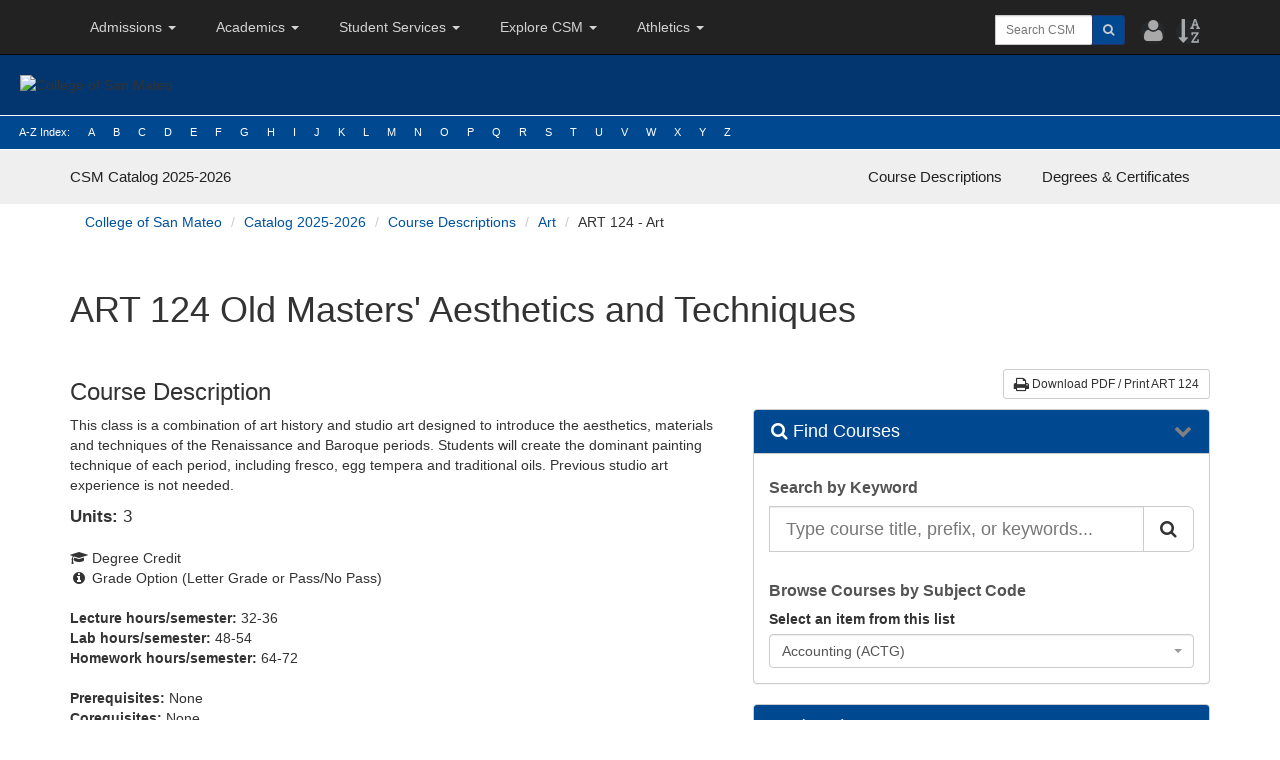

--- FILE ---
content_type: text/html; charset=UTF-8
request_url: https://catalog.collegeofsanmateo.edu/current/courses/art/art-124.php
body_size: 44935
content:
<!DOCTYPE HTML><html lang="en">
   <head><!-- <ouc:editor wysiwyg="no"/> -->
<meta http-equiv="X-UA-Compatible" content="IE=edge">
<meta http-equiv="Content-Type" content="text/html; charset=UTF-8">
<meta name="viewport" content="width=device-width, initial-scale=1.0">
<link href="//cdnjs.cloudflare.com/ajax/libs/font-awesome/4.3.0/css/font-awesome.min.css" rel="stylesheet" />
    <link href="/archive/current_2023-07-27/_resources/css/csm-bootstrap.css?v2" rel="stylesheet" />
 <link href="/archive/current_2023-07-27/_resources/css/csm-theme.css?v2" rel="stylesheet" />
	<link href="/archive/current_2023-07-27/_resources/css/catalog.css?v2" rel="stylesheet" />
 <link href="//catalog.collegeofsanmateo.edu/current/_resources/css/catalog.css" rel="stylesheet" />

<link href="//fonts.googleapis.com/css?family=Noto+Sans:400,700,400italic,700italic" rel="stylesheet">
<link rel="shortcut icon" href="//catalog.collegeofsanmateo.edu/current/favicon.ico" type="image/x-icon">

<script>
  (function() {
    var cx = '005914509943865960727:tb_gsbpyh1m';
    var gcse = document.createElement('script');
    gcse.type = 'text/javascript';
    gcse.async = true;
    gcse.src = 'https://cse.google.com/cse.js?cx=' + cx;
    var s = document.getElementsByTagName('script')[0];
    s.parentNode.insertBefore(gcse, s);
  })();
</script>
      <title>Art 124</title>
   </head>
   <body class="page "><a href="#MainContent" class="sr-only">Skip to content</a><a href="#CatalogSearch" class="sr-only">Skip to Find Courses</a><a href="#MainCatalogNavigation" class="sr-only">Skip to main catalog navigation</a><a href="#Header" class="sr-only">Skip to website navigation</a>
      <!-- <ouc:editor wysiwyg="no"/> -->
<header id="Header">
    
<div class="navbar-wrapper">
      <div class="csm-nav">

        <nav class="navbar navbar-inverse navbar-static-top" style="margin-bottom:0px;">
          <div class="container">
            <div class="navbar-header">

<div style="float:left; margin-left:0px;">
              
<button type="button" class="navbar-toggle collapsed" data-toggle="collapse" data-target="#navbar" aria-expanded="false" aria-controls="navbar" style="float:left; margin-right:0px; margin-left:15px;">
                <span class="sr-only">Toggle navigation</span>
                <span class="icon-bar"></span>
                <span class="icon-bar"></span>
                <span class="icon-bar"></span>
              </button>
              </div>
              
        <div class="visible-xs-inline" style="float:right; margin-top:10px; margin-right:0px; margin-left:0px;">
            <div style="float:left;"><!--
<div class="container">
    <div class="row">
        <div class="search">
<input type="text" class="form-control input-sm" maxlength="64" placeholder="Search"  />
 <button type="submit" class="btn btn-primary btn-sm"><i class="fa fa-search" aria-hidden="true"></i></button>
</div>
    </div>
</div>
-->



<ul class="search-tools navbar-left">
    <li><div class="search-form navbar-right topsearch">
    
    <form action="//collegeofsanmateo.edu/search/index.asp" role="form" style="margin:0;padding:0">
    
        <input type="hidden" name="cx" value="007205924032677725779:hujsh-djvqa">
        <input type="hidden" name="cof" value="FORID:11">
        <input type="hidden" name="ie" value="UTF-8">
    
        <div class="input-group topsearch">
            
            <div>
            <label class="sr-only" for="as_q">Search CSM</label>
            <input type="text" class="form-control input-sm" id="as_q" name="q" placeholder="Search CSM">
            </div>
                      
            <div class="input-group-btn topsearchbutton">
            <button class="btn btn-primary btn-sm" style="margin-right:20px;">
            <span class="sr-only">Search</span>
            <i class="fa fa-search"></i>
            </button>
    
        </div>

    </form>
</div>
 </li>
    <li><a href="//directory.smccd.edu"><span class="sr-only">Employee Directory</span><i class="fa fa-lg fa-user"></i></a></li>
    <li><a href="//collegeofsanmateo.edu/siteindex/"><span class="sr-only">A-Z Index</span><i class="fa fa-lg fa-sort-alpha-asc"></i></a></li> 


<!--<li><a href="google.php"><span class="sr-only">Search site using Google</span><i class="fa fa-search" aria-hidden="true"></i></a></li>-->



</ul>


<!-- TEST SEARCH
==================================================           
<button type="button" class="navbar-toggle collapsed" data-toggle="collapse" data-target="#navbar" aria-expanded="false" aria-controls="navbar" style="float:right; margin-right:0px; margin-left:15px;">
                <span class="sr-only">Toggle navigation</span>
                <span class="fa fa-search"></span>
              </button>
-->    

    <!--
    <li><a href="//smccd.edu/search/azindex.php"><span class="sr-only">A-Z Index</span><i class="fa fa-lg fa-sort-alpha-asc"></i></a></li> 
    -->

<!--<li><a class="cd-search-trigger search-is-visible" href="#cd-search"><span class="sr-only">Search site using Google</span><i class="fa fa-search" aria-hidden="true"></i></a></li>-->

        <!--<ul class="cd-header-buttons">
               <li><a class="cd-search-trigger" href="#cd-search"><span></span></a></li>
               <li><a class="cd-nav-trigger" href="#cd-primary-nav"><span></span></a></li>
            </ul>--></div>
        </div>


            </div>
 
   
<!-- TOP NAV
================================================== -->
<div id="navbar" class="navbar-collapse collapse">
  <div id="topnavleft;">


    <ul class="nav navbar-nav">
      
      <!--<li class="active"><a href="#">Home</a></li>-->
      
      <li class="dropdown">
        <a href="https://collegeofsanmateo.edu/admissions/" class="dropdown-toggle" data-toggle="dropdown" role="button" aria-haspopup="true" aria-expanded="false">Admissions <span class="caret"></span></a>
        <ul class="dropdown-menu">
          <li><a href="//collegeofsanmateo.edu/apply">How to Apply & Enroll</a></li>
          <li><a href="//collegeofsanmateo.edu/schedule">Schedule & Catalog</a></li>
          <!--
            <li role="separator" class="divider"></li>
            <li class="dropdown-header">Nav header</li>
            <li><a href="#">Separated link</a></li>
            <li><a href="#">One more separated link</a></li>
            -->
<html lang="en"><head>
          </ul>
        </li>
      
      <li class="dropdown">
        <a href="#" class="dropdown-toggle" data-toggle="dropdown" 
        role="button" aria-haspopup="true" aria-expanded="false">Academics <span class="caret"></span></a>
        <ul class="dropdown-menu">
          <li><a href="https://collegeofsanmateo.edu/divisionoffices/">Academic Divisions</a></li>
          <li><a href="https://collegeofsanmateo.edu/canvas/">Canvas</a></li>
          <li><a href="https://collegeofsanmateo.edu/degrees/">Degrees & Certificates</a></li>
        <li><a href="https://collegeofsanmateo.edu/importantdates/">Important Dates</a></li>
          <li><a href="//collegeofsanmateo.edu/webaccess">WebAccess</a></li>
          <li><a href="https://collegeofsanmateo.edu/websmart/">WebSMART</a></li>
          </ul>
        </li>
      
      <li class="dropdown">
        <a href="#" class="dropdown-toggle" data-toggle="dropdown" role="button" aria-haspopup="true" aria-expanded="false">Student Services <span class="caret"></span></a>
        <ul class="dropdown-menu">
          <li><a href="https://collegeofsanmateo.edu/admissions/">Admissions & Records</a></li>
          <li><a href="https://collegeofsanmateo.edu/assessment/">Assessment Services</a></li>
         <li><a href="https://collegeofsanmateo.edu/career/">Career Services</a></li>
          <li><a href="https://collegeofsanmateo.edu/counseling/">Counseling Services</a></li>
          <li><a href="https://collegeofsanmateo.edu/drc/">Disability Resource Center</a></li>
        <li><a href="https://collegeofsanmateo.edu/archive/dreamcenter/">DREAM Center</a></li>
          <li><a href="https://collegeofsanmateo.edu/eops/">Extended Opportunity Programs & Services</a></li>
          <li><a href="https://collegeofsanmateo.edu/finaid/">Financial Aid Services</a></li>
          <li><a href="//collegeofsanmateo.edu/healthcenter">Health Services Center</a></li>
          <li><a href="https://collegeofsanmateo.edu/highschool/">High School Enrollment Programs</a></li>
          <li><a href="https://collegeofsanmateo.edu/international/">International Education Program</a></li>
          <li><a href="https://collegeofsanmateo.edu/personalcounseling/">Personal Counseling & Wellness Services</a></li>
          <li><a href="https://collegeofsanmateo.edu/promise/">Promise Scholarship</a></li>
          <li><a href="https://collegeofsanmateo.edu/scholarships/">Scholarships</a></li>
          <li><a href="https://collegeofsanmateo.edu/studentlife/">Student Life</a></li>    
          <li><a href="https://collegeofsanmateo.edu/transfer/">Transfer Services</a></li>
          <li><a href="https://collegeofsanmateo.edu/veterans/">Veterans Services</a></li>
          <li><a href="https://collegeofsanmateo.edu/yearone/">Year One</a></li>
          </ul>
        </li>    
      <li class="dropdown">
        <a href="#" class="dropdown-toggle" data-toggle="dropdown" role="button" aria-haspopup="true" aria-expanded="false">Explore CSM <span class="caret"></span></a>
        <ul class="dropdown-menu">
          <li><a href="https://collegeofsanmateo.edu/bookstore/">Bookstore</a></li>
          <li><a href="//collegeofsanmateo.edu/library">Library</a></li>
          <li><a href="https://collegeofsanmateo.edu/labs/">Learning Support Centers</a></li>
          <li role="separator" class="divider"></li>
          <li><a href="https://collegeofsanmateo.edu/map/">Maps, Directions & Parking</a></li>
          <li><a href="https://collegeofsanmateo.edu/interactivemap/">Interactive Map</a></li>
          <li><a href="https://collegeofsanmateo.edu/virtualtour/">Virtual Tour</a></li>
          <li><a href="//collegeofsanmateo.edu/videogallery">Video Gallery</a></li>
          <li><a href="https://collegeofsanmateo.edu/tours/">Campus Tours</a></li>

          </ul>
        </li>
        
      <li class="dropdown">
        <a href="#" class="dropdown-toggle" data-toggle="dropdown" role="button" aria-haspopup="true" aria-expanded="false">Athletics <span class="caret"></span></a>
        <ul class="dropdown-menu">
          <li><a href="https://collegeofsanmateo.edu/athletics/">Athletics</a></li>
          <li><a href="https://collegeofsanmateo.edu/baseball/">Baseball</a></li>
          <li><a href="https://collegeofsanmateo.edu/basketball/">Basketball</a></li>
          <li><a href="https://collegeofsanmateo.edu/crosscountry/">Cross Country</a></li>
          <li><a href="https://collegeofsanmateo.edu/football/">Football</a></li>
          <li><a href="https://collegeofsanmateo.edu/softball/">Softball</a></li>
          <li><a href="https://collegeofsanmateo.edu/swimming/">Swimming</a></li>
          <li><a href="https://collegeofsanmateo.edu/track/">Track & Field</a></li>
          <li><a href="https://collegeofsanmateo.edu/volleyball/">Volleyball</a></li>
          <li><a href="https://collegeofsanmateo.edu/swimming/">Water Polo</a></li>
          </ul>
        </li>
      
    </ul>
  </div>
  

<div id="topnavright">
    <div style="float:right; margin-top:10px;">
      <!--<div class="hidden-xs" style="float:right;">
         <div class="search-form navbar-right" style="width:170px;">
          <form action="//smccd.edu/search/index.php" role="form" style="margin:0;padding:0">

            <input type="hidden" name="cx" value="001343176506729611594:dxf40qjualg">
            <input type="hidden" name="cof" value="FORID:11">
            <input type="hidden" name="ie" value="UTF-8">

            <div class="input-group">
              <label class="sr-only" for="as_q">Search site using Google...</label>
              <input type="text" class="form-control input-sm" id="as_q" name="q" placeholder="Search site using Google...">
              <span class="input-group-btn">
                <button class="btn btn-primary btn-sm" type="submit"><span class="sr-only">Search</span><i class="fa fa-search"></i></button>
              </span>
            </div>

          </form>
          </div>
 </div>-->
      <div class="hidden-xs" style="float:right;"><!--
<div class="container">
    <div class="row">
        <div class="search">
<input type="text" class="form-control input-sm" maxlength="64" placeholder="Search"  />
 <button type="submit" class="btn btn-primary btn-sm"><i class="fa fa-search" aria-hidden="true"></i></button>
</div>
    </div>
</div>
-->



<ul class="search-tools navbar-left" style="padding-top:4px;">
    <li><div class="search-form navbar-right topsearch" style="width:150px;">
    
    <form action="//collegeofsanmateo.edu/search/index.asp" role="form" style="margin:0;padding:0">
    
        <input type="hidden" name="cx" value="007205924032677725779:hujsh-djvqa">
        <input type="hidden" name="cof" value="FORID:11">
        <input type="hidden" name="ie" value="UTF-8">
    
        <div class="input-group topsearch">
            
            <div>
            <label class="sr-only" for="as_q">Search CSM</label>
            <input type="text" class="form-control input-sm" id="as_q" name="q" placeholder="Search CSM">
            </div>
                      
            <div class="input-group-btn topsearchbutton">
            <button class="btn btn-primary btn-sm" style="margin-right:20px;">
            <span class="sr-only">Search</span>
            <i class="fa fa-search"></i>
            </button>
    
        </div>

    </form>
</div>
 </li>
    <li><a href="//directory.smccd.edu"><span class="sr-only">Employee Directory</span><i class="fa fa-lg fa-user"></i></a></li>
    <li><a href="//collegeofsanmateo.edu/siteindex/"><span class="sr-only">A-Z Index</span><i class="fa fa-lg fa-sort-alpha-asc"></i></a></li> 


<!--<li><a href="google.php"><span class="sr-only">Search site using Google</span><i class="fa fa-search" aria-hidden="true"></i></a></li>-->



</ul>


<!-- TEST SEARCH
==================================================           
<button type="button" class="navbar-toggle collapsed" data-toggle="collapse" data-target="#navbar" aria-expanded="false" aria-controls="navbar" style="float:right; margin-right:0px; margin-left:15px;">
                <span class="sr-only">Toggle navigation</span>
                <span class="fa fa-search"></span>
              </button>
-->    

    <!--
    <li><a href="//smccd.edu/search/azindex.php"><span class="sr-only">A-Z Index</span><i class="fa fa-lg fa-sort-alpha-asc"></i></a></li> 
    -->

<!--<li><a class="cd-search-trigger search-is-visible" href="#cd-search"><span class="sr-only">Search site using Google</span><i class="fa fa-search" aria-hidden="true"></i></a></li>-->

        <!--<ul class="cd-header-buttons">
               <li><a class="cd-search-trigger" href="#cd-search"><span></span></a></li>
               <li><a class="cd-nav-trigger" href="#cd-primary-nav"><span></span></a></li>
            </ul>--></div>
    </div>
</div>

  
</div>
     

</div>
        </nav>
        

        
<div id="logo-container"><img src="//collegeofsanmateo.edu/bootstrap-3.3.5/docs/examples/carouselcsm/images/csmsignature.gif" alt="College of San Mateo" class="img-responsive" style="padding:20px;"></a>
</div>

<!-- A-Z INDEX
================================================== -->

    <div id="index-container" class="hidden-xs">
        

      <div>
      <div id="index">
        <ul>
          <li><a href="//collegeofsanmateo.edu/siteindex">A-Z Index:</a></li>
          <li><a href="//collegeofsanmateo.edu/siteindex/index.php?keyword=A">A</a></li>
          <li><a href="//collegeofsanmateo.edu/siteindex/index.php?keyword=B">B</a></li>
          <li><a href="//collegeofsanmateo.edu/siteindex/index.php?keyword=C">C</a></li>
          <li><a href="//collegeofsanmateo.edu/siteindex/index.php?keyword=D">D</a></li>
          <li><a href="//collegeofsanmateo.edu/siteindex/index.php?keyword=E">E</a></li>
          <li><a href="//collegeofsanmateo.edu/siteindex/index.php?keyword=F">F</a></li>
          <li><a href="//collegeofsanmateo.edu/siteindex/index.php?keyword=G">G</a></li>
          <li><a href="//collegeofsanmateo.edu/siteindex/index.php?keyword=H">H</a></li>
          <li><a href="//collegeofsanmateo.edu/siteindex/index.php?keyword=I">I</a></li>
          <li><a href="//collegeofsanmateo.edu/siteindex/index.php?keyword=J">J</a></li>
          <li><a href="//collegeofsanmateo.edu/siteindex/index.php?keyword=K">K</a></li>
          <li><a href="//collegeofsanmateo.edu/siteindex/index.php?keyword=L">L</a></li>
          <li><a href="//collegeofsanmateo.edu/siteindex/index.php?keyword=M">M</a></li>
          <li><a href="//collegeofsanmateo.edu/siteindex/index.php?keyword=N">N</a></li>
          <li><a href="//collegeofsanmateo.edu/siteindex/index.php?keyword=O">O</a></li>
          <li><a href="//collegeofsanmateo.edu/siteindex/index.php?keyword=P">P</a></li>
          <li><a href="//collegeofsanmateo.edu/siteindex/index.php?keyword=Q">Q</a></li>
          <li><a href="//collegeofsanmateo.edu/siteindex/index.php?keyword=R">R</a></li>
          <li><a href="//collegeofsanmateo.edu/siteindex/index.php?keyword=S">S</a></li>
          <li><a href="//collegeofsanmateo.edu/siteindex/index.php?keyword=T">T</a></li>
          <li><a href="//collegeofsanmateo.edu/siteindex/index.php?keyword=U">U</a></li>
          <li><a href="//collegeofsanmateo.edu/siteindex/index.php?keyword=V">V</a></li>
          <li><a href="//collegeofsanmateo.edu/siteindex/index.php?keyword=W">W</a></li>
          <li><a href="//collegeofsanmateo.edu/siteindex/index.php?keyword=X">X</a></li>
          <li><a href="//collegeofsanmateo.edu/siteindex/index.php?keyword=Y">Y</a></li>
          <li><a href="//collegeofsanmateo.edu/siteindex/index.php?keyword=Z">Z</a></li>
        </ul>
      </div>
    </div>
    </div>   

<!-- end index -->

</div>  

    </div>      
  </div>




</header>
<!-- end header include --><!-- ouc:editor wysiwyg="no" -->
<!-- begin catalog navigation -->
<header class="nav-catalog-main nav-catalog-main-theme-info">
    <div class="container">
        <div class="navbar-header">
            <button aria-controls="MainCatalogNavigation" aria-expanded="false" class="collapsed navbar-toggle" data-target="#MainCatalogNavigation" data-toggle="collapse" type="button"> <span class="sr-only">Toggle navigation</span> <span class="fa fa-bars" aria-hidden="true"></span></button> <a href="#" class="navbar-brand smc-brand-primary"><span class="smc-college-name">CSM Catalog</span> <span class="smc-catalog-year-full">2025-2026</span></a>
        </div>
        <nav class="collapse navbar-collapse" id="MainCatalogNavigation">
<!--
            <ul class="nav navbar-nav navbar-horizontal-lg" role="menu">
                <li role="menuitem" class="dropdown"> <a href="submenu-enrollment" class="dropdown-toggle" data-toggle="dropdown" aria-controls="submenu-enrollment">Enrollment<span class="caret"></span></a>
                    <ul class="dropdown-menu" role="menu" id="submenu-enrollment">
                        <li role="menuitem" class="smc-navbar-item">Group of Items</li>
                        <li role="menuitem"><a href="/catalog/about/">Important Dates</a></li>
                        <li role="menuitem"><a href="/catalog/enrollment/">College Administration</a></li>
                        <li role="menuitem"><a href="/catalog/registration/">Mission-Vission-Values</a></li>
                        <li role="menuitem"><a href="/catalog/studentfees/">Student Learning Outcomes</a></li>
                        <li role="menuitem" class="smc-navbar-item">Another Group of Items</li>
                        <li role="menuitem"><a href="#">General Information</a></li>
                        <li role="menuitem"><a href="#">Fees</a></li>
                        <li role="menuitem"><a href="#">Academic Policies</a></li>
                        <li role="menuitem"><a href="#">College Policies</a></li>
                        <li role="menuitem"><a href="#">Admission</a></li>
                        <li role="menuitem" class="smc-navbar-item">Third Group of Items</li>
                        <li role="menuitem"><a href="#">Advanced Placement Exam (AP)</a></li>
                        <li role="menuitem"><a href="#">International Baccalaureate Exam (IB)</a></li>
                        <li role="menuitem"><a href="#">College Level Examination Program (CLEP)</a></li>
                        <li role="menuitem"><a href="#">Placement Tests</a></li>
                        <li role="menuitem"><a href="#">Transfer Planning</a></li>
                    </ul>
                </li>
                <li role="menuitem" class="dropdown"> <a href="submenu-regulations" class="dropdown-toggle" data-toggle="dropdown" aria-controls="submenu-enrollment">Regulations <span class="caret"></span></a>
                    <ul class="dropdown-menu" role="menu" id="submenu-regulations">
                        <li role="menuitem"><a href="/catalog/grades/">Grades</a></li>
                        <li role="menuitem"><a href="/catalog/academicstandards/">Academic Standards</a></li>
                        <li role="menuitem"><a href="/catalog/generaldegreerequirements/">General Degree Requirements</a></li>
                        <li role="menuitem"><a href="/catalog/rightsresponsibilities/">Rights and Responsibilities</a></li>
                    </ul>
                </li>
                <li role="menuitem"><a href="/catalog/studentresources/" class="menu-item">Student Resources</a></li>
            </ul>
-->
            <ul class="nav navbar-nav navbar-right" role="menu">
                <li role="menuitem"><a href=" /current/courses" class="menu-item nav-page-courses">Course Descriptions</a></li>
                <li role="menuitem"><a href=" /current/programs" class="menu-item nav-page-programs">Degrees & Certificates</a></li>
            </ul>
        </nav>
    </div>
</header>
<!-- /end catalog navigation --><!-- Breadcrumbs --><div class="section-breadcrumbs smc-catalog-section-breadcrumbs" role="navigation">
         <div class="container smc-breadcrumb-container">
            <div class="breadcrumb-wrapper smc-catalog-breadcrumb-wrapper">
               <nav>
                  <p id="breadcrumblabel" class="smc-label-breadcrumb smc-catalog-label-breadcrumb sr-only">You are here:</p>
                  <ol class="breadcrumb smc-breadcrumb" aria-labelledby="breadcrumblabel" role="menu">
                     <li role="menuitem" class="breadcrumb-item"><a href="//www.collegeofsanmateo.edu/">College of San Mateo</a></li>
                     <li role="menuitem" class="breadcrumb-item"><a href="/current/">Catalog 2025-2026</a></li>
                     <li role="menuitem" class="breadcrumb-item"><a href="/current/courses/">Course Descriptions</a></li>
                     <li role="menuitem" class="breadcrumb-item"><a href="/current/courses/art/">Art</a></li>
                     <li>ART 124 - Art</li>
                  </ol>
               </nav>
            </div>
         </div>
      </div>
      <!-- /Breadcrumbs -->
      <section class="smc-main smc-catalog-main">
         <div class="container" id="MainContent">
            <div class="page-title-wrapper">
               <h1 class="page-title"><span>
                     		ART 124 Old Masters' Aesthetics and Techniques
                     	</span></h1>
            </div>
            <div class="row">
               <div class="col-md-5 col-md-push-7 col-aside">
                  <div class="smc-catalog-pdf"><a class="btn btn-default btn-sm smc-catalog-btn-pdf" href="/current/courses/art/art-124.pdf"><span class="fa fa-print fa-lg" aria-hidden="true"></span> Download PDF / Print ART 124</a></div>
                  <div class="panel-accordion">
   <div class="panel smc-panel-catalog">
      <div class="panel-heading">
         <h3 class="panel-title"><span class="fa fa-search"></span> Find Courses</h3>
      </div>
      <div class="panel-body"><h5 class="search-area-title">Search by Keyword</h5><form method="get" action="/current/search_results.php">
   <div class="input-group"><label for="CatalogSearch" class="sr-only">Search the Catalog</label><input name="search" id="CatalogSearch" type="text" placeholder="Type course title, prefix, or keywords... " class="form-control input-lg"><input type="hidden" name="defaultToRefinement" value="Courses"><span class="input-group-btn "><button type="submit" class="btn btn-default btn-lg " aria-label="Search Catalog"><span class="fa fa-search" aria-hidden="true"></span></button></span></div>
</form><br><h5 class="search-area-title">Browse Courses by Subject Code</h5><label for="BrowseCoursesBySubjectCode">Select an item from this list</label><select name="BrowseCoursesBySubjectCode" id="BrowseCoursesBySubjectCode" class="form-control input-lg" data-select="single" style="width: 100%">
   <option data-link="/current/courses/accounting/" value="/current/courses/accounting/">Accounting (ACTG)</option>
   <option data-link="/current/courses/adapted-physical-education/" value="/current/courses/adapted-physical-education/">Adapted Physical Education (ADAP)</option>
   <option data-link="/current/courses/administration-of-justice/" value="/current/courses/administration-of-justice/">Administration of Justice (ADMJ)</option>
   <option data-link="/current/courses/administration-of-justice-public-safety-training/" value="/current/courses/administration-of-justice-public-safety-training/">Administration of Justice – Public Safety Training (AJPS)</option>
   <option data-link="/current/courses/alcohol-other-drug-studies/" value="/current/courses/alcohol-other-drug-studies/">Alcohol &amp; Other Drug Studies (AOD)</option>
   <option data-link="/current/courses/american-sign-language/" value="/current/courses/american-sign-language/">American Sign Language (ASL)</option>
   <option data-link="/current/courses/anthropology/" value="/current/courses/anthropology/">Anthropology (ANTH)</option>
   <option data-link="/current/courses/aquatics/" value="/current/courses/aquatics/">Aquatics (AQUA)</option>
   <option data-link="/current/courses/architecture/" value="/current/courses/architecture/">Architecture (ARCH)</option>
   <option data-link="/current/courses/art/" value="/current/courses/art/">Art (ART)</option>
   <option data-link="/current/courses/astronomy/" value="/current/courses/astronomy/">Astronomy (ASTR)</option>
   <option data-link="/current/courses/biology/" value="/current/courses/biology/">Biology (BIOL)</option>
   <option data-link="/current/courses/building-inspection-technology/" value="/current/courses/building-inspection-technology/">Building Inspection Technology (BLDG)</option>
   <option data-link="/current/courses/business/" value="/current/courses/business/">Business (BUS.)</option>
   <option data-link="/current/courses/career-and-life-planning/" value="/current/courses/career-and-life-planning/">Career and Life Planning (CRER)</option>
   <option data-link="/current/courses/chemistry/" value="/current/courses/chemistry/">Chemistry (CHEM)</option>
   <option data-link="/current/courses/chinese/" value="/current/courses/chinese/">Chinese (CHIN)</option>
   <option data-link="/current/courses/communication-studies/" value="/current/courses/communication-studies/">Communication Studies (COMM)</option>
   <option data-link="/current/courses/computer-and-information-science/" value="/current/courses/computer-and-information-science/">Computer and Information Science (CIS)</option>
   <option data-link="/current/courses/cosmetology/" value="/current/courses/cosmetology/">Cosmetology (COSM)</option>
   <option data-link="/current/courses/counseling/" value="/current/courses/counseling/">Counseling (COUN)</option>
   <option data-link="/current/courses/dance/" value="/current/courses/dance/">Dance (DANC)</option>
   <option data-link="/current/courses/dental-assisting/" value="/current/courses/dental-assisting/">Dental Assisting (DENT)</option>
   <option data-link="/current/courses/digital-media/" value="/current/courses/digital-media/">Digital Media (DGME)</option>
   <option data-link="/current/courses/drafting-technology/" value="/current/courses/drafting-technology/">Drafting Technology (DRAF)</option>
   <option data-link="/current/courses/economics/" value="/current/courses/economics/">Economics (ECON)</option>
   <option data-link="/current/courses/electrical-apprenticeship/" value="/current/courses/electrical-apprenticeship/">Electrical Apprenticeship (ELEL)</option>
   <option data-link="/current/courses/emergency-medical-care/" value="/current/courses/emergency-medical-care/">Emergency Medical Care (EMC.)</option>
   <option data-link="/current/courses/engineering/" value="/current/courses/engineering/">Engineering (ENGR)</option>
   <option data-link="/current/courses/english/" value="/current/courses/english/">English (ENGL)</option>
   <option data-link="/current/courses/english-second-language/" value="/current/courses/english-second-language/">English Second Language (ESL)</option>
   <option data-link="/current/courses/esthetics/" value="/current/courses/esthetics/">Esthetics (ESTI)</option>
   <option data-link="/current/courses/ethnic-studies/" value="/current/courses/ethnic-studies/">Ethnic Studies (ETHN)</option>
   <option data-link="/current/courses/film/" value="/current/courses/film/">Film (FILM)</option>
   <option data-link="/current/courses/fire-technology/" value="/current/courses/fire-technology/">Fire Technology (FIRE)</option>
   <option data-link="/current/courses/fitness/" value="/current/courses/fitness/">Fitness (FITN)</option>
   <option data-link="/current/courses/geography/" value="/current/courses/geography/">Geography (GEOG)</option>
   <option data-link="/current/courses/geology/" value="/current/courses/geology/">Geology (GEOL)</option>
   <option data-link="/current/courses/global-studies/" value="/current/courses/global-studies/">Global Studies (GBST)</option>
   <option data-link="/current/courses/health-science/" value="/current/courses/health-science/">Health Science (HSCI)</option>
   <option data-link="/current/courses/history/" value="/current/courses/history/">History (HIST)</option>
   <option data-link="/current/courses/individual-sports/" value="/current/courses/individual-sports/">Individual Sports (INDV)</option>
   <option data-link="/current/courses/interdisciplinary-studies/" value="/current/courses/interdisciplinary-studies/">Interdisciplinary Studies (IDST)</option>
   <option data-link="/current/courses/kinesiology/" value="/current/courses/kinesiology/">Kinesiology (KINE)</option>
   <option data-link="/current/courses/kinesiology-athletics-dance/index.php" value="/current/courses/kinesiology-athletics-dance/index.php">Kinesiology, Athletics, and Dance (Kinesiology Division)</option>
   <option data-link="/current/courses/learning-center/" value="/current/courses/learning-center/">Learning Center (LCTR)</option>
   <option data-link="/current/courses/learning-skills/" value="/current/courses/learning-skills/">Learning Skills (LSKL)</option>
   <option data-link="/current/courses/library-studies/" value="/current/courses/library-studies/">Library Studies (LIBR)</option>
   <option data-link="/current/courses/literature/" value="/current/courses/literature/">Literature (LIT.)</option>
   <option data-link="/current/courses/management/" value="/current/courses/management/">Management (MGMT)</option>
   <option data-link="/current/courses/mathematics/" value="/current/courses/mathematics/">Mathematics (MATH)</option>
   <option data-link="/current/courses/music/" value="/current/courses/music/">Music (MUS.)</option>
   <option data-link="/current/courses/nursing/" value="/current/courses/nursing/">Nursing (NURS)</option>
   <option data-link="/current/courses/oceanography/" value="/current/courses/oceanography/">Oceanography (OCEN)</option>
   <option data-link="/current/courses/paleontology/" value="/current/courses/paleontology/">Paleontology (PALN)</option>
   <option data-link="/current/courses/philosophy/" value="/current/courses/philosophy/">Philosophy (PHIL)</option>
   <option data-link="/current/courses/physical-education-theory/" value="/current/courses/physical-education-theory/">Physical Education Theory (P.E.)</option>
   <option data-link="/current/courses/physical-science/" value="/current/courses/physical-science/">Physical Science (PSCI)</option>
   <option data-link="/current/courses/physics/" value="/current/courses/physics/">Physics (PHYS)</option>
   <option data-link="/current/courses/political-science/" value="/current/courses/political-science/">Political Science (POLS)</option>
   <option data-link="/current/courses/psychology/" value="/current/courses/psychology/">Psychology (PSYC)</option>
   <option data-link="/current/courses/public-and-nonprofit-administration/" value="/current/courses/public-and-nonprofit-administration/">Public and Nonprofit Administration (PNPA)</option>
   <option data-link="/current/courses/real-estate/" value="/current/courses/real-estate/">Real Estate (R.E.)</option>
   <option data-link="/current/courses/social-science/" value="/current/courses/social-science/">Social Science (SOSC)</option>
   <option data-link="/current/courses/sociology/" value="/current/courses/sociology/">Sociology (SOCI)</option>
   <option data-link="/current/courses/spanish/" value="/current/courses/spanish/">Spanish (SPAN)</option>
   <option data-link="/current/courses/statistics/" value="/current/courses/statistics/">Statistics (STAT)</option>
   <option data-link="/current/courses/team-sports/" value="/current/courses/team-sports/">Team Sports (TEAM)</option>
   <option data-link="/current/courses/varsity-sports/" value="/current/courses/varsity-sports/">Varsity Sports (VARS)</option></select></div>
   </div>
   <div class="panel smc-panel-catalog">
      <div class="panel-heading">
         <h3 class="panel-title">Art (ART) Courses</h3>
      </div>
      <div class="panel-body">
         <ul class="list-style-angle-right" style="padding-left:20px">
            <li><a href="art-101.php">ART 101 Art and Architecture from the Ancient World to Medieval Times (c. 1400)</a></li>
            <li><a href="art-102.php">ART 102 Art of Renaissance and Baroque (c. 1300-1700)</a></li>
            <li><a href="art-103.php">ART 103 Art of Europe and America: Neoclassical  (c. 1750-Present)</a></li>
            <li><a href="art-104.php">ART 104 Modern Art</a></li>
            <li><a href="art-105.php">ART 105 Asian Art and Architecture</a></li>
            <li><a href="art-124.php">ART 124 Old Masters' Aesthetics and Techniques</a></li>
            <li><a href="art-129.php">ART 129 New Masters' Aesthetics and Techniques</a></li>
            <li><a href="art-200.php">ART 200 Portfolio Preparation</a></li>
            <li><a href="art-203.php">ART 203 Plein Air Painting </a></li>
            <li><a href="art-204.php">ART 204 Drawing I</a></li>
            <li><a href="art-205.php">ART 205 Drawing II</a></li>
            <li><a href="art-206.php">ART 206 Expressive Figure Drawing and Portraiture </a></li>
            <li><a href="art-207.php">ART 207 Life Drawing</a></li>
            <li><a href="art-208.php">ART 208 Portrait Drawing I</a></li>
            <li><a href="art-209.php">ART 209 Portrait Drawing II</a></li>
            <li><a href="art-213.php">ART 213 Life Drawing II</a></li>
            <li><a href="art-214.php">ART 214 Color</a></li>
            <li><a href="art-215.php">ART 215 Portraiture III</a></li>
            <li><a href="art-216.php">ART 216 Portraiture IV</a></li>
            <li><a href="art-223.php">ART 223 Oil Painting I</a></li>
            <li><a href="art-224.php">ART 224 Oil Painting II</a></li>
            <li><a href="art-225.php">ART 225 Acrylic Painting I</a></li>
            <li><a href="art-226.php">ART 226 Acrylic Painting II</a></li>
            <li><a href="art-230.php">ART 230 Expressive Figure Drawing and Portraiture II</a></li>
            <li><a href="art-231.php">ART 231 Watercolor I</a></li>
            <li><a href="art-232.php">ART 232 Watercolor II</a></li>
            <li><a href="art-233.php">ART 233 Watercolor III</a></li>
            <li><a href="art-234.php">ART 234 Printmaking 1</a></li>
            <li><a href="art-243.php">ART 243 Watercolor IV</a></li>
            <li><a href="art-244.php">ART 244 Oil Painting III</a></li>
            <li><a href="art-247.php">ART 247 Oil Painting IV</a></li>
            <li><a href="art-251.php">ART 251 Acrylic Painting III</a></li>
            <li><a href="art-252.php">ART 252 Acrylic Painting IV</a></li>
            <li><a href="art-253.php">ART 253 Plein Air Painting II</a></li>
            <li><a href="art-254.php">ART 254 Plein Air Painting III</a></li>
            <li><a href="art-255.php">ART 255 Plein Air Painting IV</a></li>
            <li><a href="art-301.php">ART 301 Two-Dimensional Design</a></li>
            <li><a href="art-347.php">ART 347 The History of Photography (1900- present)</a></li>
            <li><a href="art-348.php">ART 348 Photographic Composition using  Handheld Devices</a></li>
            <li><a href="art-350.php">ART 350 Visual Perception</a></li>
            <li><a href="art-351.php">ART 351 Beginning Black and White Photography</a></li>
            <li><a href="art-352.php">ART 352 Intermediate Black and White Photography</a></li>
            <li><a href="art-353.php">ART 353 Advanced Black and White Photography</a></li>
            <li><a href="art-360.php">ART 360 Experimental Photography</a></li>
            <li><a href="art-381.php">ART 381 Beginning Digital Photography</a></li>
            <li><a href="art-383.php">ART 383 Intermediate Digital Photography</a></li>
            <li><a href="art-384.php">ART 384 Advanced Digital Photography</a></li>
            <li><a href="art-385.php">ART 385 Master Portfolio - Digital Photography</a></li>
            <li><a href="art-391.php">ART 391 Experimental Photography 1</a></li>
            <li><a href="art-392.php">ART 392 Experimental Photography 2</a></li>
            <li><a href="art-393.php">ART 393 Experimental Photography 3</a></li>
            <li><a href="art-394.php">ART 394 Experimental Photography 4</a></li>
            <li><a href="art-396.php">ART 396 Documentary Photography 1</a></li>
            <li><a href="art-397.php">ART 397 Documentary Photography 2</a></li>
            <li><a href="art-398.php">ART 398 Documentary Photography 3</a></li>
            <li><a href="art-399.php">ART 399 Documentary Photography 4</a></li>
            <li><a href="art-401.php">ART 401 Three-Dimensional Design</a></li>
            <li><a href="art-405.php">ART 405 Sculpture I</a></li>
            <li><a href="art-406.php">ART 406 Sculpture II</a></li>
            <li><a href="art-409.php">ART 409 Sculpture III Extended Expertise </a></li>
            <li><a href="art-410.php">ART 410 Sculpture IV Advanced Expression</a></li>
            <li><a href="art-411.php">ART 411 Ceramics I</a></li>
            <li><a href="art-412.php">ART 412 Ceramics II</a></li>
            <li><a href="art-417.php">ART 417 Ceramic Glazing Techniques</a></li>
            <li><a href="art-418.php">ART 418 Ceramics III</a></li>
            <li><a href="art-806.php">ART 806 Digital Workshop</a></li>
         </ul>
      </div>
   </div>
</div><p xmlns:ouc="http://omniupdate.com/XSL/Variables">Additional Content</p><div class="panel smc-panel-catalog">
   <div class="panel-heading">
      <h2 class="panel-title">Minimum Grade for Prerequisites</h2>
   </div>
   <div class="panel-body">
      <p xmlns:ouc="http://omniupdate.com/XSL/Variables">Unless otherwise indicated, a grade of C or higher is required for all prerequisite
         courses.</p>
   </div>
</div></div>
               <div class="col-md-7 col-md-pull-5 col-main">
                  <div class="catalog-content">
                     
                     <h3>Course Description</h3>
                     <p>This class is a combination of art history and studio art designed to introduce the
                        aesthetics, materials and techniques of the Renaissance and Baroque periods. Students
                        will create the dominant painting technique of each period, including fresco, egg
                        tempera and traditional oils. Previous studio art experience is not needed. </p>
                     <div class="smc-catalog-course-units"><strong>Units: </strong>3  </div>
                     <div class="smc-catalog-course-attributes">
                        <div><span class="fa fa-graduation-cap fa-fw" aria-hidden="true"></span> Degree Credit</div>
                        <div><span class="fa fa-info-circle fa-fw" aria-hidden="true"></span> Grade Option (Letter Grade or Pass/No Pass)</div>
                     </div>
                     <div class="smc-catalog-course-hours">
                        <ul class="list-unstyled">
                           <li><strong>Lecture hours/semester: </strong>32-36</li>
                           <li><strong>Lab hours/semester: </strong>48-54</li>
                           <li><strong>Homework hours/semester: </strong>64-72</li>
                        </ul>
                     </div>
                     <div class="smc-catalog-course-attr-pre-reqs"><strong>Prerequisites:</strong>  None</div>
                     <div class="smc-catalog-course-attr-co-reqs"><strong>Corequisites:</strong>  None</div>
                     <div class="smc-catalog-course-attr-ge-reqs"><strong>AA/AS Degree Requirements: </strong>Area 3</div>
                     <div class="smc-catalog-course-attr-transfer-reqs"><strong>Transfer Credit: </strong>
                        								CSU/UC (Cal-GETC Area 3A)</div>
                     </div>
               </div>
            </div>
         </div>
      </section>
      
<!-- QUICKLINKS/CONTACT/SOCIALMEDIA -->

    

      <!-- /END THE FEATURETTES -->


      <!-- FOOTER -->
      <footer style="padding-bottom: 15px;background: #efefef;">    
		  <hr class="featurette-divider" style="margin-top:15px;border-color:#bfbfbf ">

		  <div class="container">
			  
		  
      <div style="margin-left:20px; color:#000000; text-align:center">
		  <a href="//collegeofsanmateo.edu" target="_blank">CSM Home</a> | 	  
		  <a href="//smccd.edu/accessibility" target="_blank">Accessibility</a> |       
		  <a href="https://collegeofsanmateo.edu/collegepolicies/nondiscrimination.asp" target="_blank">Nondiscrimination Policy</a> |       
		  <a href="https://collegeofsanmateo.edu/generalinformation/privacypolicy.asp">Privacy Policy</a>  | 
		  <a href="https://smccd-czqfp.formstack.com/forms/csm_website_feedback" target="_blank">Website Feedback</a>
 </div>     </div>
      </footer>
 <!-- <ouc:editor wysiwyg="no"/> -->
<script src="//cdnjs.cloudflare.com/ajax/libs/json2/20130526/json2.js"></script>
<script src="//code.jquery.com/jquery-1.11.1.min.js"></script>
<script src="//code.jquery.com/jquery-migrate-1.2.1.min.js"></script>
<script src="//code.jquery.com/ui/1.10.4/jquery-ui.min.js"></script>
<script src="//skylinecollege.edu/dist/theme-smcccd/plugins/bootstrap/dist/js/bootstrap.min.js"></script>
<script src="//cdnjs.cloudflare.com/ajax/libs/select2/4.0.3/js/select2.min.js"></script>
<!-- end footer include -->    
<script src="/current/_resources/js/bundle.js?v2"></script>
<script src="/current/_resources/js/direct-edit.js?v1"></script>
<script type="text/javascript">
    $(function ($) {
    var para = getQueryParams(document.location.search);
        $("#coursesdiv").attr('data-defaultToRefinement', para.defaultToRefinement);
        console.log(para.defaultToRefinement);


    function getQueryParams(qs) {
        qs = qs.split('+').join(' ');
        var params = {},
            tokens,
            re = /[?&]?([^=]+)=([^&]*)/g;
        while (tokens = re.exec(qs)) {
            params[decodeURIComponent(tokens[1])] = decodeURIComponent(tokens[2]);
        }
        return params;
    }
    });
</script> <!-- Insert google analytics here -->
      <div id="hidden" style="display:none;"><!-- com.omniupdate.ob --><a href="https://a.cms.omniupdate.com/11/?skin=smcccd&amp;account=CSM&amp;site=Catalog-Prod&amp;action=de&amp;path=/current/courses/art/art-124.pcf" target="_top"><img src="https://a.cms.omniupdate.com/servlet/OX/smcccd/ob.gif?user=CSM&amp;site=Catalog-Prod&amp;date=1757092122009" alt="Modern Campus CMS" style="border:0" /></a><!-- /com.omniupdate.ob --></div>
   </body>
</html>

--- FILE ---
content_type: text/css
request_url: https://catalog.collegeofsanmateo.edu/archive/current_2023-07-27/_resources/css/csm-theme.css?v2
body_size: 3989
content:
header .navbar-wrapper{position:relative}header .navbar-wrapper .navbar{padding-right:15px;padding-left:15px}@media (min-width:768px){header .navbar-wrapper .navbar{padding-right:0;padding-left:0}}header #search{float:right;margin-top:9px;width:250px}header .search{padding:5px 0;width:230px;height:30px;position:relative;left:10px;float:left;line-height:22px}header .search input{position:absolute;width:0;float:Left;margin-left:210px;transition:all .7s ease-in-out;height:30px;line-height:18px;padding:0 2px;border-radius:1px}header .search:hover input,header .search input:focus{width:200px;margin-left:0}#topnavleft{float:left;width:300px;float:right}#blueboxlight{margin:0;width:100%;height:auto;background:#004990;color:#fff;padding:8px}#blueboxlight a,#blueboxlight a:hover{color:#fff;text-decoration:none}#blueboxlight:hover{background:#23366f}#blueboxlighttext{border:thin solid #fff;padding:18px;text-align:center;font-size:130%;font-weight:400}#blueboxdark{margin:0;width:100%;height:auto;background:#23366f;color:#fff;padding:8px}#blueboxdark:hover{background:#333}#blueboxdark a{color:#fff;text-decoration:none}#blueboxdarktext{border:thin solid #fff;padding:18px;text-align:center;font-size:130%}ul.search-tools{margin-right:4px;margin-bottom:0}ul.search-tools li{display:inline-block;height:25px;margin-right:5px;text-align:center;padding:1px;line-height:24px}ul.search-tools li i,ul.search-tools li span{color:#ccc;transition:color .15s ease-in-out}ul.search-tools li a{text-decoration:none}ul.search-tools li a i,ul.search-tools li a span{padding:2px;border-radius:50%;font-size:1.7em;display:block;height:24px;width:24px;text-align:center;background-color:#25292c;color:#a9a9a9}ul.search-tools li a:hover i,ul.search-tools li a:hover span{color:#fff}#index{font-size:80%;text-align:left;clear:both}#index,#index ul{margin:0;padding:0}#index ul{position:relative;margin-left:0;margin-right:0}#index ul li{text-decoration:none;display:inline}#index input{padding:0;margin:0}#index ul li a{float:left;padding:8px 9px;display:block;text-decoration:none;border-bottom:none;background-color:#004990;color:#fff}#index ul li a:hover{display:block;height:100%;color:#000;background-color:#fff}#bluebox{margin:0;width:100%;height:auto;background:#3a74ba;color:#fff;padding:8px}#bluebox a{color:#fff;text-decoration:none}#bluebox:hover{background:#004890}#blueboxtext{border:thin solid #fff;padding:18px;text-align:center;font-size:130%}ul,ul.content{list-style:disc}ul.socialnetworking{text-align:center;padding:0;margin:0}ul.socialnetworking li{list-style:none;display:inline;margin-right:7px}ul.socialnetworking li.last{margin-right:0}ul.socialnetworking img{opacity:.8;filter:alpha(opacity=80)}ul.socialnetworking img:hover{opacity:1;filter:alpha(opacity=100)}span.stayconnected{width:100%;text-align:center;display:block}ul.footer{text-align:center;padding:0;margin:0;padding-top:7px;margin-bottom:3px;color:#fff}#search-container{background:#ccc;height:50px;border-bottom:1px solid #fff}#logo-container{background:#03366f;border-bottom:1px solid #fff}#index-container{background:#004990;padding-left:10px;height:34px;border-bottom:1px solid #fff}.WhiteLine,.WhiteLineLong{background:#fff}#collegelogo{background:url(https://www.collegeofsanmateo.edu/images/csmsignature.gif) no-repeat}#topwrapper ul{color:#fff;margin-top:5px;padding:0;display:block;margin:0;padding-top:2px;font-size:90%}#topwrapper ul li a{color:#fff;display:inline;padding:0;padding-right:5px;margin:0;list-style-type:none}.searchButton{border-color:#ccc;color:#00c}.goButton{background-color:#ccc;color:#03f}#wrapper{background:url(https://www.collegeofsanmateo.edu/images/page-bg.gif) repeat-y top}#BlueBar{color:#fff;background-color:#004990;border-bottom-color:#fff;border-top-color:#000}ul.list-size-lg{font-size:120%}ul.list-style-angle-right>li{line-height:1.7;list-style-type:none}ul.list-style-angle-right>li:before{font-family:FontAwesome;font-weight:700;font-style:normal;text-decoration:inherit;-webkit-font-smoothing:antialiased;content:"\F105   ";margin:0 5px 0 -15px}ul.list-style-angle-right>li>a{border-bottom:1px dashed #ddd;text-decoration:none}

--- FILE ---
content_type: text/css
request_url: https://catalog.collegeofsanmateo.edu/current/_resources/css/catalog.css
body_size: 175
content:
@media (min-width: 992px) {
	.smc-catalog-table-col-number {
		width: 16%;
	}
	.smc-catalog-table-col-title {
		width: 40%;
	}
	.smc-catalog-table-col-units {
		width: 10%
	}
	.smc-catalog-table-col-transfer {
		width: 30%;
	}
}
.navbar-inverse .navbar-nav>li>a, .navbar-inverse .navbar-text {
    color: rgba(255, 255, 255, 0.8);
}